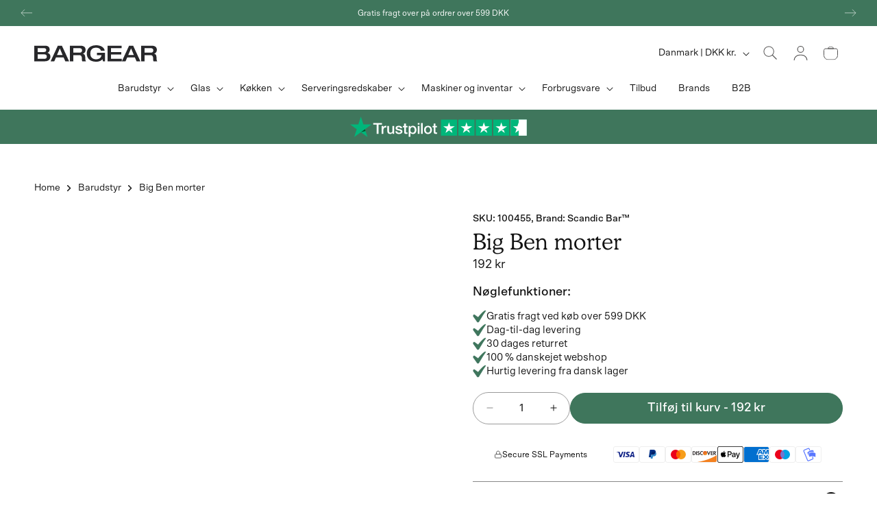

--- FILE ---
content_type: text/css
request_url: https://bargear.dk/cdn/shop/t/22/compiled_assets/styles.css?v=11865
body_size: -332
content:
.logo-bar-wrapper{width:100%}.logo-bar{width:100%;position:relative}.logo-bar__container,.logo-bar__content{display:flex;justify-content:center;align-items:center}.logo-bar__link{display:inline-block;line-height:0}.logo-bar__link img,.logo-bar__content img{display:block;max-width:100%;height:auto}.logo-bar__placeholder{text-align:center;padding:2rem;color:rgba(var(--color-foreground),.55)}@media screen and (max-width: 749px){.logo-bar__content img{max-width:80%}}
/*# sourceMappingURL=/cdn/shop/t/22/compiled_assets/styles.css.map?v=11865 */


--- FILE ---
content_type: text/css
request_url: https://bargear.dk/cdn/shop/t/22/assets/component-slideshow.css?v=142347477060985340341767953988
body_size: 773
content:
slideshow-component{position:relative;display:flex;flex-direction:column}slideshow-component .slideshow.banner{flex-direction:row;flex-wrap:nowrap;margin:0;gap:0;overflow-y:hidden}.slideshow__slide{padding:0;position:relative;display:flex;flex-direction:column;visibility:visible}.slideShow--heading,.slideShow--heading .banner__heading{margin:0}.slideshow__slide.slideshow__slides .banner__buttons a{max-height:max-content}.slideshow__slide.slideshow__slides .banner__buttons:has(.discount--inside-slideshow){align-items:center;gap:2rem;max-width:52rem;flex-wrap:nowrap}.slideShow--heading,.banner__buttons,.slideshow__slide.slideshow__slides .banner__text{overflow:hidden}.slideshow__slide.slideshow__slides .slideshow__text-wrapper h2,.slideshow__slide.slideshow__slides .slideshow__text-wrapper .banner__text p,.slideshow__slide.slideshow__slides .slideshow__text-wrapper .banner__buttons a{transform:translateY(110%);transition:transform .5s ease,opacity .5s ease}.slideshow__slide.slideshow__slides .slideshow__text-wrapper .banner__buttons:has(.discount--inside-slideshow) a{transform:translateY(170%)}.slideshow__slide.slideshow__slides[aria-hidden=false] .slideshow__text-wrapper h2,.slideshow__slide.slideshow__slides[aria-hidden=false] .slideshow__text-wrapper .banner__text p,.slideshow__slide.slideshow__slides[aria-hidden=false] .slideshow__text-wrapper .banner__buttons a{transform:translateY(0);transition:transform .7s cubic-bezier(.29,.63,.44,1)}.slideshow__slide.slideshow__slides[aria-hidden=false] .slideshow__text h2{transition-delay:.35s}.slideshow__slide.slideshow__slides[aria-hidden=false] .slideshow__text .banner__text p{transition-delay:175ms}.slideshow__slide.slideshow__slides[aria-hidden=false] .slideshow__text .banner__buttons a{transition-delay:.4s}.slideshow__autoplay.slider-button{display:none}.discount_value{-webkit-text-stroke:1px rgb(var(--color-foreground));letter-spacing:0px;font-weight:700;color:rgba(var(--color-foreground),0);margin:0;font-size:60px}.discount--inside-slideshow{display:flex;align-items:center}.slideshowSection .slideshow__controls>div{width:100%;display:flex;justify-content:center}.slideshowSection .slideshow__controls{justify-content:space-between;position:absolute;width:100%;padding-bottom:5rem;bottom:0;background:transparent;left:50%;transform:translate(-50%)}.slideshowSection .slideshow__controls .slider-counter__link--dots{padding:0 .4rem}.slideshowSection .slideshow__controls .slider-counter__link--dots .dot{width:6rem;height:.2rem;border-radius:0}.slideshowSection .slideshow__controls .slider-button .icon{height:2.6rem}.slideshowSection .slideshow__controls .slider-button .svg-wrapper{width:40px;height:40px}.slideshowSection .slideshow__controls .slider-button--prev .icon{transform:rotate(180deg)}.slideshowSection .slideshow__controls .slider-button--next .icon{transform:rotate(0)}.slideshowSection .banner--large:not(.banner--mobile-bottom):not(.banner--adapt) .banner__content{min-height:50rem}@media screen and (max-width: 749px){.slideshow--placeholder.banner--mobile-bottom.banner--adapt_image .slideshow__media,.slideshow--placeholder.banner--adapt_image:not(.banner--mobile-bottom){height:28rem}.slideshowSection .slideshow__controls .slider-button .icon{display:none}.slideshow__text.banner__box>*+.banner__buttons{margin-bottom:6rem}.slideshowSection .slideshow__controls .slider-counter__link--dots .dot{width:3.5rem}.slideshowSection .slideshow__controls .slider-button .icon{height:1.6rem}.discount--inside-slideshow p{line-height:1}.discount--inside-slideshow span{line-height:1;margin-right:.8rem}.slideshow__slide.slideshow__slides .banner__buttons:has(.discount--inside-slideshow){flex-direction:column;gap:.5rem;align-items:flex-start}.slideshow__slide.slideshow__slides .banner__buttons:has(.discount--inside-slideshow){margin-top:.8rem}}@media screen and (min-width: 750px){.slideshow--placeholder.banner--adapt_image{height:56rem}.slideshow__slide.slideshow__slides .banner__buttons:has(.discount--inside-slideshow){margin-top:0}}.slideshow__text.banner__box{display:flex;flex-direction:column;justify-content:center;max-width:68.5rem}.slideshow__controls .slider-button.slider-button--prev,.slideshow__controls .slider-button.slider-button--next{display:none}.slideshow__text>*{max-width:100%}.slideshow__text.banner__box>*+.banner__buttons{margin-top:3rem}@media screen and (max-width: 749px){slideshow-component.page-width .slideshow__text{border-right:var(--text-boxes-border-width) solid rgba(var(--color-foreground),var(--text-boxes-border-opacity));border-left:var(--text-boxes-border-width) solid rgba(var(--color-foreground),var(--text-boxes-border-opacity))}.banner--mobile-bottom .slideshow__text.banner__box{max-width:100%}.banner--mobile-bottom .slideshow__text-wrapper{flex-grow:1}.banner--mobile-bottom .slideshow__text.banner__box{height:100%}.banner--mobile-bottom .slideshow__text .button{flex-grow:0}.slideshow__text.slideshow__text-mobile--left{align-items:flex-start;text-align:left}.slideshow__text.slideshow__text-mobile--right{align-items:flex-end;text-align:right}}@media screen and (min-width: 750px){.slideshow__text.slideshow__text--left{align-items:flex-start;text-align:left}.slideshow__text.slideshow__text--right{align-items:flex-end;text-align:right}}.slideshow:not(.banner--mobile-bottom) .slideshow__text-wrapper{height:100%}@media screen and (min-width: 750px){.slideshow__text-wrapper.banner__content{height:100%;padding:5rem}}.slideshow__controls--top{order:2;z-index:1}@media screen and (max-width: 749px){.slideshow__controls--border-radius-mobile{border-bottom-right-radius:var(--text-boxes-radius);border-bottom-left-radius:var(--text-boxes-radius)}}.spaced-section--full-width:last-child slideshow-component:not(.page-width) .slideshow__controls{border-bottom:none}@media screen and (min-width: 750px){.slideshow__controls{position:relative}}slideshow-component:not(.page-width) .slider-buttons{border-right:0;border-left:0}.slideshow__control-wrapper{display:flex}.slideshow__autoplay{position:absolute;right:0;border-left:none;display:flex;justify-content:center;align-items:center}@media screen and (max-width: 749px){slideshow-component.page-width .slideshow__autoplay{right:1.5rem}}@media screen and (min-width: 750px){.slideshow__autoplay.slider-button{position:inherit;margin-left:.6rem;padding:0 0 0 .6rem;border-left:.1rem solid rgba(var(--color-foreground),.08)}}.slideshow__autoplay .icon.icon-play,.slideshow__autoplay .icon.icon-pause{display:block;position:absolute;opacity:1;transform:scale(1);transition:transform .15s ease,opacity .15s ease;width:.8rem;height:1.2rem}.slideshow__autoplay .icon.icon-play{height:1rem}.slideshow__autoplay path{fill:rgba(var(--color-foreground),.75)}.slideshow__autoplay:hover path{fill:rgb(var(--color-foreground))}@media screen and (forced-colors: active){.slideshow__autoplay path,.slideshow__autoplay:hover path{fill:CanvasText}}.slideshow__autoplay:hover .svg-wrapper{transform:scale(1.1)}.slideshow__autoplay--paused .icon-pause,.slideshow__autoplay:not(.slideshow__autoplay--paused) .icon-play{visibility:hidden;opacity:0;transform:scale(.8)}
/*# sourceMappingURL=/cdn/shop/t/22/assets/component-slideshow.css.map?v=142347477060985340341767953988 */


--- FILE ---
content_type: text/css
request_url: https://bargear.dk/cdn/shop/t/22/assets/section-footer.css?v=115697942167633213161768296130
body_size: 1843
content:
.footer{border-top:.1rem solid rgba(var(--color-foreground),.08)}.footer:not(.color-scheme-1){border-top:none}.footer__content-top{padding-bottom:2rem;display:block}.footer-block__accordion h2.footer-block__heading.inline-richtext.accordion-heading{text-transform:uppercase;font-size:16px;letter-spacing:.4px}.footer_brand_logo img{width:100%;max-width:200px;display:block}.footer_brand_logo a{display:inline-block;text-decoration:none;border:none}.footer_brand_logo a:hover{opacity:.8;transition:opacity .3s ease}.footer_brand_logo{margin-top:5px}footer .list-social__link{padding:1.1rem 0}@media screen and (max-width: 749px){.footer .grid{display:block}.footer_brand_logo img{max-width:150px}.footer_brand_logo{margin-bottom:15px}.footer-block.grid__item{padding:0;margin:4rem 0;width:100%}.footer-block.grid__item:first-child{margin-top:0}.footer__content-top{padding-bottom:2rem;padding-left:calc(1.5rem / var(--font-body-scale));padding-right:calc(1.5rem / var(--font-body-scale))}}@media screen and (min-width: 750px){.footer__content-top .grid{row-gap:6rem;margin-bottom:0}}.footer__content-bottom{z-index:1;position:relative}.footer__content-bottom:only-child{border-top:0}.footer__content-bottom-wrapper{display:flex;width:100%}@media screen and (max-width: 749px){.footer__content-bottom{flex-wrap:wrap;padding-top:0;padding-left:0;padding-right:0;row-gap:1.5rem}.footer__content-bottom-wrapper{flex-wrap:wrap;row-gap:1.5rem;justify-content:center}.footer__content-bottom.scroll-trigger.animate--slide-in{animation:none;opacity:1;transform:inherit}}.footer__localization:empty+.footer__column--info{align-items:center}@media screen and (max-width: 749px){.footer__localization:empty+.footer__column{padding-top:1.5rem}}.footer__column{width:100%;align-items:flex-end}.footer__column--info{display:flex;flex-direction:column;justify-content:center;align-items:center;padding-left:2rem;padding-right:2rem}@media screen and (min-width: 750px){.footer__column--info{padding-left:0;padding-right:0;align-items:flex-end}}.footer-block:only-child:last-child{text-align:center;max-width:76rem;margin:0 auto}@media screen and (min-width: 750px){.footer-block{display:block;margin-top:0}}.footer-block:empty{display:none}.footer-block--newsletter{display:flex;align-items:flex-end;margin-top:3rem;gap:1rem}.footer-block--newsletter:only-child{margin-top:0}@media screen and (max-width: 749px){.footer-block.footer-block--menu:only-child{text-align:left}}@media screen and (min-width: 750px){.footer-block--newsletter{flex-wrap:nowrap;justify-content:center}}.footer-block__heading{margin-bottom:1.8rem;margin-top:0;font-size:calc(var(--font-heading-scale) * 1.6rem)}@media screen and (min-width: 990px){.footer-block__heading{font-size:calc(var(--font-heading-scale) * 2rem)}}.footer__list-social:empty,.footer-block--newsletter:empty{display:none}.footer__follow-on-shop{display:flex;text-align:center}.footer__list-social.list-social:only-child{justify-content:center}.footer-block__newsletter{text-align:center;flex-grow:1}.newsletter-form__field-wrapper{max-width:36rem}@media screen and (min-width: 750px){.footer-block__newsletter:not(:only-child){text-align:left;margin-right:auto}.footer-block__newsletter:not(:only-child) .footer__newsletter{justify-content:flex-start;margin:0}.footer-block__newsletter:not(:only-child) .newsletter-form__message--success{left:auto}.footer__follow-on-shop{margin-bottom:.4rem}.footer__follow-on-shop:first-child:not(:last-child){justify-content:flex-start;margin-right:auto;text-align:left}.footer__follow-on-shop:not(:first-child):not(:last-child){justify-content:flex-end;text-align:right}}@media screen and (max-width: 749px){.footer-block--newsletter{display:flex;flex-direction:column;flex:1 1 100%;align-items:center;gap:3rem}.footer__list-social.list-social,.footer__follow-on-shop,.footer-block__newsletter{display:flex;justify-content:center}.footer-block__newsletter{flex-direction:column}}@media screen and (min-width: 750px){.footer-block__newsletter+.footer__list-social{margin-top:0}}.footer__localization{display:flex;flex-direction:row;justify-content:center;align-content:center;flex-wrap:wrap;padding:1rem 1rem 0}.footer__localization:empty{display:none}.footer__localization h2{margin:1rem 1rem .5rem;color:rgba(var(--color-foreground),.75)}@media screen and (min-width: 750px){.footer__localization{padding:.4rem 0;justify-content:flex-start}.footer__localization h2{margin:1rem 0 0}}@media screen and (min-width: 750px){.footer__payment{margin-top:.5rem}}.footer__content-bottom-wrapper--center{justify-content:center}.footer__copyright{text-align:center;margin-top:.5rem}@media screen and (min-width: 750px){.footer__content-bottom-wrapper:not(.footer__content-bottom-wrapper--center) .footer__copyright{text-align:right}}@keyframes appear-down{0%{opacity:0;margin-top:-1rem}to{opacity:1;margin-top:0}}.footer-block__details-content{margin-bottom:4rem}@media screen and (min-width: 750px){.footer-block__details-content{margin-bottom:0}.footer-block__details-content>p,.footer-block__details-content>li{padding:0}.footer-block:only-child li{display:inline}.footer-block__details-content>li:not(:last-child){margin-right:1.5rem}}.footer-block__details-content .list-menu__item--link,.copyright__content a{color:rgba(var(--color-foreground),.75)}.footer-block__details-content .list-menu__item--active{transition:text-decoration-thickness var(--duration-short) ease;color:rgb(var(--color-foreground))}@media screen and (min-width: 750px){.footer-block__details-content .list-menu__item--link:hover,.copyright__content a:hover{color:rgb(var(--color-foreground))}}@media screen and (max-width: 989px){.footer-block__details-content .list-menu__item--link{padding-top:.3rem;padding-bottom:.3rem}}@media screen and (min-width: 750px){.footer-block__details-content .list-menu__item--link{display:inline-block;font-size:1.4rem}.footer-block__details-content>:first-child .list-menu__item--link{padding-top:0}}.footer-block-image{display:flex}.footer-block-image.left{justify-content:flex-start}.footer-block-image.center{justify-content:center}.footer-block-image.right{justify-content:flex-end}@media screen and (max-width: 749px){.footer-block-image,.footer-block-image.left,.footer-block-image.center,.footer-block-image.right{justify-content:center}}.footer-block__image-wrapper{margin-bottom:2rem;overflow:hidden!important}.footer-block__image-wrapper img{display:block;height:auto;max-width:100%}.footer-block__brand-info{text-align:left}.footer-block:only-child .footer-block__brand-info{text-align:center}.footer-block:only-child>.footer-block__brand-info>.footer-block__image-wrapper{margin-left:auto;margin-right:auto}.footer-block-image>img,.footer-block__brand-info>img{height:auto}.footer-block:only-child .footer-block__brand-info .footer__list-social.list-social{justify-content:center}.footer-block__brand-info .footer__list-social.list-social{justify-content:flex-start}.footer-block__details-content .placeholder-svg{max-width:20rem}.copyright__content{font-size:1.1rem}.copyright__content a{color:currentColor;text-decoration:none}.policies{display:inline}.policies li{display:inline-flex;justify-content:center;align-items:center}.policies li:before{content:"\b7";padding:0 .8rem}.policies li a{padding:.6rem 0;display:block}@media screen and (min-width: 750px){.policies li a{padding:0}}@keyframes animateLocalization{0%{opacity:0;transform:translateY(0)}to{opacity:1;transform:translateY(-1rem)}}@supports not (inset: 10px){@media screen and (max-width: 749px){.footer .grid{margin-left:0}}@media screen and (min-width: 750px){.footer__content-top .grid{margin-left:-3rem}.footer__content-top .grid__item{padding-left:3rem}}}.footer{position:relative}.footer:before{content:"";background-image:url(/cdn/shop/files/dots_mask.png?v=1766050199);background-repeat:no-repeat;background-position:center;background-size:cover;position:absolute;bottom:0;left:0;z-index:0;width:100%;height:70%}.footer .footer__content-top{position:relative;z-index:1}.footer .footer__content-top:before{content:"";background-image:url(https://cdn.shopify.com/s/files/1/0575/8566/4131/files/Group_2085666732_1.svg?v=1765965607);background-repeat:no-repeat;background-position:center;background-size:contain;position:absolute;top:10%;left:32%;width:18%;height:20rem}.footer .footer-block--newsletter{justify-content:flex-start;align-items:flex-start;margin-top:0}.footer .footer-newsletter-wr{max-width:46rem}.footer .footer-newsletter-wr .footer-block__heading{max-width:40rem;font-size:4.2rem;letter-spacing:0;line-height:1.1;margin-bottom:1rem}.footer .footer-newsletter-wr .newsletter-desc{margin-block:0}.footer .footer-newsletter-wr .newsletter-form{margin-inline:unset;margin-top:2rem}.footer .footer-newsletter-wr .field-wr{display:flex;align-items:center}.footer .footer-newsletter-wr .field-wr .input{flex:1;background-color:#fffaf4;border:0;outline:0;box-shadow:none;border-radius:8px 0 0 8px;min-height:4.6rem;padding:1rem 1.5rem;font-size:1.5rem}.footer .footer-newsletter-wr .newsletter-btn{display:inline-flex;justify-content:center;align-items:center;background-color:#fffaf4;outline:0;border:0;border-left:1px solid #000;color:rgb(var(--color-button-text));border-radius:0 8px 8px 0;min-height:4.6rem;min-width:7rem;padding:1rem;cursor:pointer;transition:all .2s ease}.footer .footer-newsletter-wr .newsletter-btn:hover{opacity:.85}.footer .footer-newsletter-wr .list-social{margin-top:1rem;justify-content:flex-start;gap:10px}footer .list-payment{margin:0;gap:6px}footer .list-payment__item{padding:0}.footer .footer-newsletter-wr .list-social .svg-wrapper,.footer .footer-newsletter-wr .list-social .list-social__item .icon{width:2.4rem;height:2.4rem}.footer .footer-block__details-content .list-menu__item--link{text-transform:uppercase;font-size:1.5rem;font-weight:400;letter-spacing:0;line-height:normal;color:rgba(var(--color-foreground),1);transition:all .2s ease}.footer .footer-block__details-content .list-menu__item--link:hover{color:rgba(var(--color-foreground),.8)}.footer .footer-block__details-content li{margin-bottom:.2rem}.footer .footer-block__details-content p,.footer .footer-block__details-content p a{text-decoration:none;color:rgba(var(--color-foreground),1);transition:all .2s ease}.footer .footer-block__details-content p a:hover{color:rgba(var(--color-foreground),.8)}.footer .footer__column:has(.footer__payment){align-items:flex-start}.footer__content-bottom-wrapper:has(.footer-logo-wr){justify-content:space-between;align-items:flex-end}.footer .footer-logo-wr{display:flex;justify-content:center;align-items:center}.footer .footer-logo-wr img{max-width:24rem;object-fit:contain}.footer .footer__copyright small{font-size:1.3rem;font-weight:400;letter-spacing:0;color:rgba(var(--color-foreground),1)}.footer .footer__content-bottom-wrapper{justify-content:space-between;align-items:center;column-gap:2rem;row-gap:1rem}.footer .footer__content-bottom-wrapper .footer-note-wr{padding:1rem;border:2px solid;border-radius:8px}.footer .footer__content-bottom-wrapper .note-text{font-size:1.2rem;letter-spacing:0;max-width:38rem;margin-block:0}@media screen and (min-width: 750px){.footer .footer__blocks-wrapper .footer-block,.footer .footer__blocks-wrapper .footer-block--menu{width:calc(15% - var(--grid-desktop-horizontal-spacing) * 3 / 4)}.footer .footer__blocks-wrapper .footer-block--newsletter{width:calc(51% - var(--grid-desktop-horizontal-spacing) * 3 / 4)}}@media screen and (max-width: 749px){.footer .footer__blocks-wrapper .footer-block.grid__item:not(:has(.footer-block-image)){margin-block:0;border-bottom:1px solid rgba(var(--color-foreground),.3);padding-top:1.2rem;gap:0}.footer .footer__blocks-wrapper .footer-block__details-content{margin-bottom:1rem}.footer .footer__blocks-wrapper .footer-block__heading{font-size:1.6rem;display:flex;justify-content:space-between;align-items:center;margin-bottom:.3rem}.footer .footer__blocks-wrapper .footer-block__heading .svg-wrapper{width:1.2rem;height:1.2rem}.footer .accordion-content{max-height:0;overflow:hidden;transition:max-height .3s ease-out}.footer .accordion-content.open{max-height:500px}.footer-block__heading .svg-wrapper{transition:transform .3s ease}.footer-block__heading.open .svg-wrapper{transform:rotate(180deg)}.footer .footer__blocks-wrapper .footer-block .footer-block__details-content li:first-child{margin-top:1rem}}@media screen and (max-width: 749px){.footer:before{height:25rem}.footer .footer__content-top:before{width:8rem;height:6rem;top:5%;left:0}.footer .footer-block--newsletter{align-items:center;justify-content:center;gap:1rem;padding-top:0!important}.footer .footer-logo-wr img{max-width:22rem}.footer .footer-newsletter-wr .footer-block__heading{font-size:2.4rem;justify-content:center;text-align:center}.footer .footer-newsletter-wr .newsletter-desc{font-size:1.4rem;text-align:center;margin-top:.5rem}.footer .footer-newsletter-wr .newsletter-form{margin-top:1.2rem}.footer .footer-newsletter-wr .field-wr .input{min-height:4.4rem;padding:.8rem 1.2rem}.footer .footer-newsletter-wr .newsletter-btn{min-height:4.4rem;min-width:6rem;padding:.8rem}.footer .footer-block__details-content .list-menu__item--link{font-size:1.5rem}.footer .footer-block__details-content>p:first-child{margin-top:1.5rem}.footer .footer-newsletter-wr .list-social{justify-content:center;margin-bottom:1rem}.footer .footer-newsletter-wr .list-social .svg-wrapper,.footer .footer-newsletter-wr .list-social .list-social__item .icon{width:2.2rem;height:2.2rem}.footer .footer__column:has(.footer__payment){padding-top:0;align-items:center}.footer .footer__content-bottom{position:relative;z-index:1}.footer__content-bottom-wrapper:has(.footer-logo-wr){justify-content:center}.footer .footer__copyright small{font-size:1.2rem;line-height:1}.footer__copyright{margin-top:15px}.footer .footer__content-bottom-wrapper .note-text{line-height:1.2}.footer .policies li a{padding-block:.4rem}}@media screen and (min-width: 1300px){.footer .footer__blocks-wrapper .footer-block--newsletter{width:calc(40% - var(--grid-desktop-horizontal-spacing) * 3 / 4)}}
/*# sourceMappingURL=/cdn/shop/t/22/assets/section-footer.css.map?v=115697942167633213161768296130 */


--- FILE ---
content_type: image/svg+xml
request_url: https://bargear.dk/cdn/shop/files/DAO-logo-1.svg?v=1767876393
body_size: 60
content:
<svg fill="none" viewBox="0 0 234 120" height="120" width="234" xmlns="http://www.w3.org/2000/svg"><g id="DAO logo"><path fill="white" d="M74.1174 45.9172V0H59.7339C52.2319 0 47.7194 7.53527 47.7194 14.8448V46.2559C44.1376 46.0019 39.6252 45.9736 37.0587 45.9736C30.9669 45.9736 19.6293 46.1147 14.3835 49.0216C0.705074 56.4722 0 72.9539 0 82.9162C0 93.0197 0.705074 109.501 14.3835 116.952C19.6293 119.859 30.9669 120 37.0587 120C43.1505 120 54.4881 119.859 59.7339 116.952C73.4123 109.473 74.1174 93.0197 74.1174 82.9162C74.1174 81.5334 74.0892 80.0376 74.0328 78.4572L74.1174 45.9172ZM44.2504 97.9868C42.4455 98.9463 39.1457 99.0874 37.0587 99.0874C34.9717 99.0874 31.6719 98.9463 29.8669 97.9868C26.539 96.0395 26.398 89.2662 26.398 82.7751C26.398 76.3969 26.539 69.9059 29.8669 67.9586C31.6719 66.999 34.9717 66.8579 37.0587 66.8579C39.1457 66.8579 42.4455 66.999 44.2504 67.9586C47.5784 69.9059 47.7194 76.3969 47.7194 82.7751C47.7194 89.2662 47.5784 96.0677 44.2504 97.9868ZM219.616 48.9934C214.371 46.0865 203.033 45.9454 196.941 45.9454C190.849 45.9454 179.512 46.0865 174.266 48.9934C160.588 56.4722 159.883 72.9257 159.883 82.888C159.883 92.9915 160.588 109.473 174.266 116.924C179.512 119.831 190.849 119.972 196.941 119.972C203.033 119.972 214.371 119.831 219.616 116.924C233.295 109.445 234 92.9915 234 82.888C234 72.9539 233.323 56.4722 219.616 48.9934ZM204.133 97.9868C202.328 98.9463 199.028 99.0874 196.941 99.0874C194.854 99.0874 191.555 98.9463 189.75 97.9868C186.422 96.0395 186.281 89.2662 186.281 82.7751C186.281 76.3969 186.422 69.9059 189.75 67.9586C191.555 66.999 194.854 66.8579 196.941 66.8579C199.028 66.8579 202.328 66.999 204.133 67.9586C207.461 69.9059 207.602 76.3969 207.602 82.7751C207.602 89.2662 207.461 96.0677 204.133 97.9868ZM131.398 46.2559C143.976 46.2559 153.763 55.9078 153.763 67.5352V75.2116L153.734 120H140.056C131.764 120 127.336 111.618 127.336 106.397C127.336 106.397 126.66 120.028 111.684 120C105.451 119.887 98.2873 119.323 94.0005 116.952C80.322 109.501 79.617 93.0197 79.617 82.9162C79.617 72.9539 80.322 56.5004 94.0005 49.0216C99.0216 46.2392 109.624 46.2494 115.865 46.2553C116.144 46.2556 116.415 46.2559 116.676 46.2559H131.398ZM116.676 99.0874C118.763 99.0874 122.062 98.9463 123.867 97.9868C127.195 96.0677 127.336 89.2662 127.336 82.7751C127.336 76.397 127.195 69.9059 123.867 67.9586C122.062 66.999 118.763 66.8579 116.676 66.8579C114.589 66.8579 111.289 66.999 109.484 67.9586C106.156 69.9059 106.015 76.397 106.015 82.7751C106.015 89.2662 106.156 96.0395 109.484 97.9868C111.289 98.9463 114.589 99.0874 116.676 99.0874Z" clip-rule="evenodd" fill-rule="evenodd" id="DAO logo_2"></path></g></svg> 

--- FILE ---
content_type: image/svg+xml
request_url: https://bargear.dk/cdn/shop/files/BarGear_df50c133-e6be-4452-9134-a0adc4922d0d.svg?v=1765979032&width=180
body_size: 97
content:
<svg xmlns="http://www.w3.org/2000/svg" fill="none" viewBox="0 0 173 24" height="24" width="173">
<path fill="#27272A" d="M4.77588 13.2451V19.804H13.3406C15.5057 19.804 17.6389 19.3901 17.6389 16.4609C17.6389 14.3276 16.2061 13.2451 14.0411 13.2451H4.77588ZM4.77588 4.20277V9.87015H13.6909C15.0281 9.87015 16.7793 9.51992 16.7793 6.97278C16.7793 5.06243 15.6649 4.20277 12.863 4.20277H4.77588ZM-2.93071e-06 23.37V0.636784H15.0281C20.2179 0.636784 21.5551 3.40679 21.5551 6.30416C21.5551 9.55176 19.6448 10.4433 18.4667 11.0482C20.2179 11.5576 22.6058 12.8949 22.6058 16.6837C22.6058 19.2309 20.982 23.37 14.8689 23.37H-2.93071e-06ZM22.9563 23.37L33.0812 0.636784H38.7486L48.8734 23.37H43.5563L41.1683 17.7344H30.4704L28.1143 23.37H22.9563ZM31.9031 14.1684H39.7356L35.8512 4.58484L31.9031 14.1684ZM54.7286 10.8253H62.9749C65.6494 10.8253 67.0504 10.0293 67.0504 7.48221C67.0504 5.09427 65.5221 4.20277 62.9749 4.20277H54.7286V10.8253ZM49.9527 23.37V0.636784H64.344C70.1388 0.636784 72.0173 3.2476 72.0173 6.81359C72.0173 9.77463 70.4253 11.6213 68.2603 12.2899V12.3536C70.9347 12.9267 71.5715 15.251 71.5715 18.4986C71.5715 19.6129 71.6034 22.0964 72.5267 23.37H67.3688C67.0185 22.7332 66.7957 21.587 66.7957 19.9313C66.7957 16.7156 66.3181 14.3913 62.8476 14.3913H54.7286V23.37H49.9527ZM99.1898 10.889V23.37H96.3879L95.7193 20.4089C93.8408 22.6695 90.6569 24.0068 87.0591 24.0068C77.4436 24.0068 73.6866 18.4031 73.6866 12.0034C73.6866 5.6037 77.6665 6.49054e-07 86.9317 6.49054e-07C93.809 6.49054e-07 98.2665 3.50231 98.7759 7.9598H93.6179C92.7583 4.8714 89.8927 3.56599 86.8043 3.56599C80.9141 3.56599 78.6535 7.16382 78.6535 12.1626C78.6535 18.1802 82.5379 20.4408 86.5496 20.4408C91.421 20.4408 93.6498 18.1802 94.4139 14.455H87.9824V10.889H99.1898ZM102.89 23.37V0.636784H122.631V4.20277H107.666V9.93383H122.026V13.4998H107.666V19.804H122.885V23.37H102.89ZM122.924 23.37L133.049 0.636784H138.716L148.841 23.37H143.524L141.136 17.7344H130.438L128.082 23.37H122.924ZM131.871 14.1684H139.703L135.819 4.58484L131.871 14.1684ZM154.696 10.8253H162.943C165.617 10.8253 167.018 10.0293 167.018 7.48221C167.018 5.09427 165.49 4.20277 162.943 4.20277H154.696V10.8253ZM149.92 23.37V0.636784H164.312C170.106 0.636784 171.985 3.2476 171.985 6.81359C171.985 9.77463 170.393 11.6213 168.228 12.2899V12.3536C170.902 12.9267 171.539 15.251 171.539 18.4986C171.539 19.6129 171.571 22.0964 172.494 23.37H167.336C166.986 22.7332 166.763 21.587 166.763 19.9313C166.763 16.7156 166.286 14.3913 162.815 14.3913H154.696V23.37H149.92Z"></path>
</svg>
